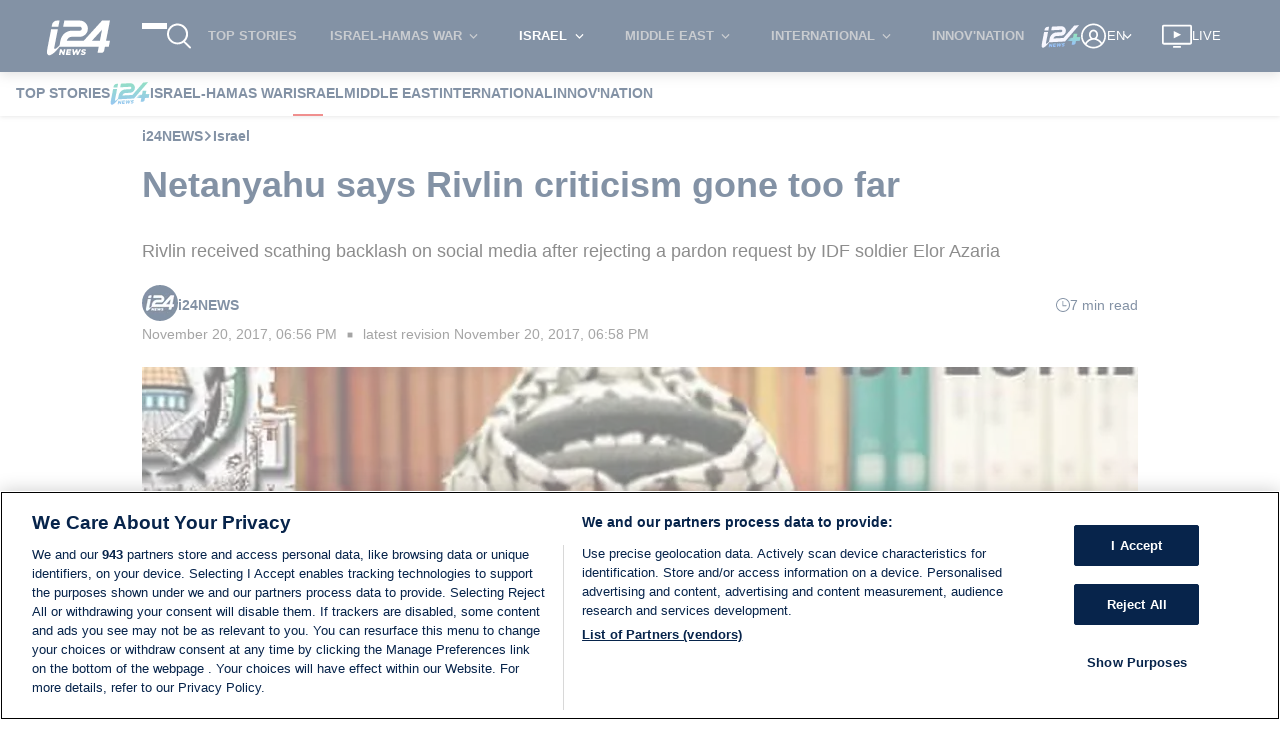

--- FILE ---
content_type: application/javascript
request_url: https://www.i24news.tv/static/js/6465.886a6b0a.chunk.js
body_size: 1847
content:
"use strict";(self.webpackChunki24news_reader=self.webpackChunki24news_reader||[]).push([[6465],{76465:(e,t,r)=>{r.r(t),r.d(t,{deactivateCategoryEpic:()=>ie,default:()=>oe,displayShareButtonOnScrollEpic:()=>G,fetchArticleEpic:()=>Z,injectArticleSchemaEpic:()=>ee,observeBrightcoveLazyVideoEpic:()=>W,scrollToCommentBoxEpic:()=>te,updateActiveCategoryEpic:()=>re,updateArticleUrl:()=>$,updateProgressiveReadingBarEpic:()=>K});var i=r(34818),o=r(4551),n=r(61888),c=r(36169),a=r(25854),l=r(35846),d=r(4036),p=r(84003),s=r(88313),u=r(32709),A=r(52527),g=r(48500),E=r(48098),m=r(33373),C=r(20828),v=r(8761),h=r(12224),T=r(59184),R=r(75377),b=r(58015),y=r(86053),I=r(65892);const f=(0,r(7573).A)((function(e,t){return e*t}));var B=r(91199),L=r(14807),S=r(36140),w=r(43472),_=r(25722),D=r(51198),q=r(43879),O=r(64631),V=r(58468),U=r(16114),N=r(47727),k=r(89697),M=r(89159),x=r(21220),H=r(70266),z=r(71846),j=r(91307),F=r(27266),P=r(79495),Q=r(98079),Y=r(80367);const Z=(e,t,r)=>{let{fetchApi:o,location:l,logger:d}=r;return e.pipe((0,S.g)(i.FETCH_ARTICLE),(0,_.E)(t),(0,D.Z)((e=>{let[{slug:t},r]=e;return o("/v2/".concat(r.router.locale,"/contents/").concat(t))})),(0,q.T)((0,n.A)("body")),(0,O.p)((0,c.A)(a.A)),(0,q.T)((e=>(0,i.articleReceived)((e=>({title:e.title,id:e.id,image:e.image?{src:e.image.href,alt:e.coverCaption||e.image.legend,credit:e.image.credit}:{src:"",alt:"",credit:""},background:e.background,videoCover:e.videoCover?{id:e.videoCover.id,description:e.coverCaption||e.videoCover.description,credit:e.videoCover.credit}:null,signatures:e.signatures||[],frontendUrl:e.frontendUrl,updatedAt:(0,Q.u)(e.updatedAt),createdAt:(0,Q.u)(e.createdAt),publishedAt:(0,Q.u)(e.publishedAt),metaTitle:e.metaTitle||e.title,metaDescription:e.metaDescription||e.title,commentsDisabled:e.commentsDisabled,disabledAdnimationAds:e.disabledAds,disabledTaboolaAds:e.disabledTaboolaAds,disabledBackground:e.disabledBackground,numberOfComments:e.numberOfComments,tags:e.tags||[],category:e.category,hasEvents:e.hasEvents,excerpt:e.excerpt,readingTime:e.readingTime,slug:e.slug,components:e.parsedBody,adTag:e.adTag}))(e),((e,t)=>decodeURI(new URL(t.frontendUrl).pathname)!==decodeURI(e.pathname))(l,e)))),(0,H.d$)("article :: fetchArticleEpic",i.error,d))},$=(e,t,r)=>{let{logger:o,history:n}=r;return e.pipe((0,S.g)(i.ARTICLE_RECEIVED),(0,O.p)((e=>{let{shouldRedirect:t}=e;return t})),(0,q.T)((e=>{let{content:t}=e;return new URL(t.frontendUrl)})),(0,V.M)((e=>n.replaceState(n.state,"",e.pathname))),(0,U.w)(),(0,H.qn)("article :: updateArticleUrl",o))},G=(e,t,r)=>{let{document:o,logger:n,window:s}=r;return e.pipe((0,S.g)(i.ARTICLE_RECEIVED,j.N7),(0,_.E)(t),(0,O.p)((e=>{let[{type:t},r]=e;return(0,l.A)([(0,d.A)(i.ARTICLE_RECEIVED),(0,p.A)([(0,d.A)(j.N7),()=>(0,Y.SB)(r.router.activeRoute.name)])])(t)})),(0,N.n)((()=>(0,k.R)(s,"scroll").pipe((0,M.B)(15),(0,x.Q)(e.pipe((0,S.g)(i.CLEAN))),(0,q.T)((()=>o.querySelector("article .components"))),(0,O.p)((0,c.A)(a.A)),(0,q.T)((e=>e.getBoundingClientRect())),(0,q.T)((e=>e.top<80&&e.bottom>240?(0,i.showShareIcons)():(0,i.hideShareIcons)())),(0,H.qn)("article :: displayShareButtonOnScrollEpic",n)))))},J=e=>1-e,X=(0,s.A)([[(0,u.A)(A.A,0),(0,g.A)(0)],[(0,E.A)(A.A,1),(0,g.A)(1)],[m.A,C.A]]),K=(e,t,r)=>{let{document:o,window:n}=r;return e.pipe((0,S.g)(i.ARTICLE_RECEIVED,j.N7),(0,_.E)(t),(0,O.p)((e=>{let[{type:t},r]=e;return(0,l.A)([(0,d.A)(i.ARTICLE_RECEIVED),(0,p.A)([(0,d.A)(j.N7),()=>(0,Y.SB)(r.router.activeRoute.name)])])(t)})),(0,N.n)((()=>(0,k.R)(n,"scroll").pipe((0,x.Q)(e.pipe((0,S.g)(i.CLEAN))),(0,q.T)((()=>o.querySelector("section.cover-and-content"))),(0,O.p)((0,c.A)(a.A)),(0,q.T)((0,v.A)((e=>e.getBoundingClientRect()),(0,h.A)(["bottom","height"]),(0,T.A)({bottom:(0,R.A)(n.innerHeight),height:(0,R.A)(n.innerHeight)}),b.A,(0,y.A)(I.A),J,X,f(100),i.updateReadingProgress))))))},W=(e,t,r)=>{let{intersectionObserversRegistry:i,logger:n,document:c}=r;return e.pipe((0,S.g)(o.INIT_BRIGHTCOVE_LAZY_VIDEO),(0,O.p)((()=>i.isSupported())),(0,_.E)(t),(0,V.M)((e=>{let[{videoId:t},r]=e;const o=c.querySelector('#article .brightcove-lazy-player[data-video-id="'.concat(t,'"]')),n=i.get(F.dv);o&&n&&n.observe(o)})),(0,U.w)(),(0,H.qn)("article :: observeBrightcoveLazyVideoEpic",n))},ee=(e,t,r)=>{let{logger:o}=r;return e.pipe((0,S.g)(i.ARTICLE_RECEIVED),(0,q.T)((e=>{let{content:t}=e;return(0,P.Df)(t)})),(0,H.qn)("article :: injectArticleSchemaEpic",o))},te=(e,t,r)=>{let{document:o,logger:n,window:l}=r;return e.pipe((0,S.g)(i.SCROLL_TO_COMMENT_BOX),(0,q.T)((()=>o.querySelector("#article-comments"))),(0,O.p)((0,c.A)(a.A)),(0,q.T)((e=>l.scrollY+e.getBoundingClientRect().top-150)),(0,V.M)((e=>l.scroll({top:e,behavior:"smooth"}))),(0,U.w)(),(0,H.qn)("article :: scrollToCommentBoxEpic",n))},re=(e,t,r)=>{let{logger:o}=r;return e.pipe((0,S.g)(i.ARTICLE_RECEIVED),(0,_.E)(t),(0,O.p)((e=>{let[t,r]=e;return(0,v.A)((0,B.A)("",["router","activeRoute","name"]),(0,L.A)(/^article(?:Fr|Ar)?$/))(r)})),(0,q.T)((e=>{let[{content:t}]=e;return(0,z.iE)(t.category.id,t.category.parent?t.category.parent.id:null)})),(0,H.qn)("article :: updateActiveCategoryEpic",o))},ie=(e,t,r)=>{let{logger:o}=r;return e.pipe((0,S.g)(i.CLEAN),(0,q.T)(z.BJ),(0,H.qn)("article :: deactivateCategoryEpic",o))},oe=(0,w.E)(Z,G,K,$,W,ee,te,re,ie)},84003:(e,t,r)=>{r.d(t,{A:()=>l});var i=r(876),o=r(59738),n=r(32259),c=r(32068),a=r(54175);const l=(0,i.A)((function(e){return(0,o.A)((0,a.A)(n.A,0,(0,c.A)("length",e)),(function(){for(var t=0,r=e.length;t<r;){if(!e[t].apply(this,arguments))return!1;t+=1}return!0}))}))},65892:(e,t,r)=>{r.d(t,{A:()=>i});const i=(0,r(7573).A)((function(e,t){return e/t}))}}]);
//# sourceMappingURL=6465.886a6b0a.chunk.js.map